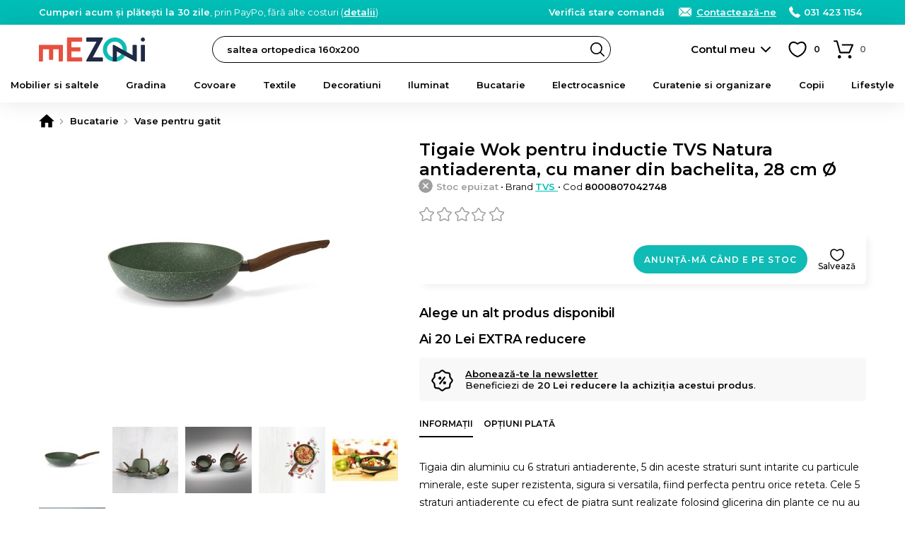

--- FILE ---
content_type: text/html; charset=utf-8
request_url: https://www.google.com/recaptcha/enterprise/anchor?ar=1&k=6Lc3cY8pAAAAAD5AL2DLf6D4SCBmePqxjSNYkm2L&co=aHR0cHM6Ly93d3cubWV6b25pLnJvOjQ0Mw..&hl=en&v=PoyoqOPhxBO7pBk68S4YbpHZ&size=invisible&anchor-ms=20000&execute-ms=30000&cb=jc7zqe56x1w0
body_size: 48472
content:
<!DOCTYPE HTML><html dir="ltr" lang="en"><head><meta http-equiv="Content-Type" content="text/html; charset=UTF-8">
<meta http-equiv="X-UA-Compatible" content="IE=edge">
<title>reCAPTCHA</title>
<style type="text/css">
/* cyrillic-ext */
@font-face {
  font-family: 'Roboto';
  font-style: normal;
  font-weight: 400;
  font-stretch: 100%;
  src: url(//fonts.gstatic.com/s/roboto/v48/KFO7CnqEu92Fr1ME7kSn66aGLdTylUAMa3GUBHMdazTgWw.woff2) format('woff2');
  unicode-range: U+0460-052F, U+1C80-1C8A, U+20B4, U+2DE0-2DFF, U+A640-A69F, U+FE2E-FE2F;
}
/* cyrillic */
@font-face {
  font-family: 'Roboto';
  font-style: normal;
  font-weight: 400;
  font-stretch: 100%;
  src: url(//fonts.gstatic.com/s/roboto/v48/KFO7CnqEu92Fr1ME7kSn66aGLdTylUAMa3iUBHMdazTgWw.woff2) format('woff2');
  unicode-range: U+0301, U+0400-045F, U+0490-0491, U+04B0-04B1, U+2116;
}
/* greek-ext */
@font-face {
  font-family: 'Roboto';
  font-style: normal;
  font-weight: 400;
  font-stretch: 100%;
  src: url(//fonts.gstatic.com/s/roboto/v48/KFO7CnqEu92Fr1ME7kSn66aGLdTylUAMa3CUBHMdazTgWw.woff2) format('woff2');
  unicode-range: U+1F00-1FFF;
}
/* greek */
@font-face {
  font-family: 'Roboto';
  font-style: normal;
  font-weight: 400;
  font-stretch: 100%;
  src: url(//fonts.gstatic.com/s/roboto/v48/KFO7CnqEu92Fr1ME7kSn66aGLdTylUAMa3-UBHMdazTgWw.woff2) format('woff2');
  unicode-range: U+0370-0377, U+037A-037F, U+0384-038A, U+038C, U+038E-03A1, U+03A3-03FF;
}
/* math */
@font-face {
  font-family: 'Roboto';
  font-style: normal;
  font-weight: 400;
  font-stretch: 100%;
  src: url(//fonts.gstatic.com/s/roboto/v48/KFO7CnqEu92Fr1ME7kSn66aGLdTylUAMawCUBHMdazTgWw.woff2) format('woff2');
  unicode-range: U+0302-0303, U+0305, U+0307-0308, U+0310, U+0312, U+0315, U+031A, U+0326-0327, U+032C, U+032F-0330, U+0332-0333, U+0338, U+033A, U+0346, U+034D, U+0391-03A1, U+03A3-03A9, U+03B1-03C9, U+03D1, U+03D5-03D6, U+03F0-03F1, U+03F4-03F5, U+2016-2017, U+2034-2038, U+203C, U+2040, U+2043, U+2047, U+2050, U+2057, U+205F, U+2070-2071, U+2074-208E, U+2090-209C, U+20D0-20DC, U+20E1, U+20E5-20EF, U+2100-2112, U+2114-2115, U+2117-2121, U+2123-214F, U+2190, U+2192, U+2194-21AE, U+21B0-21E5, U+21F1-21F2, U+21F4-2211, U+2213-2214, U+2216-22FF, U+2308-230B, U+2310, U+2319, U+231C-2321, U+2336-237A, U+237C, U+2395, U+239B-23B7, U+23D0, U+23DC-23E1, U+2474-2475, U+25AF, U+25B3, U+25B7, U+25BD, U+25C1, U+25CA, U+25CC, U+25FB, U+266D-266F, U+27C0-27FF, U+2900-2AFF, U+2B0E-2B11, U+2B30-2B4C, U+2BFE, U+3030, U+FF5B, U+FF5D, U+1D400-1D7FF, U+1EE00-1EEFF;
}
/* symbols */
@font-face {
  font-family: 'Roboto';
  font-style: normal;
  font-weight: 400;
  font-stretch: 100%;
  src: url(//fonts.gstatic.com/s/roboto/v48/KFO7CnqEu92Fr1ME7kSn66aGLdTylUAMaxKUBHMdazTgWw.woff2) format('woff2');
  unicode-range: U+0001-000C, U+000E-001F, U+007F-009F, U+20DD-20E0, U+20E2-20E4, U+2150-218F, U+2190, U+2192, U+2194-2199, U+21AF, U+21E6-21F0, U+21F3, U+2218-2219, U+2299, U+22C4-22C6, U+2300-243F, U+2440-244A, U+2460-24FF, U+25A0-27BF, U+2800-28FF, U+2921-2922, U+2981, U+29BF, U+29EB, U+2B00-2BFF, U+4DC0-4DFF, U+FFF9-FFFB, U+10140-1018E, U+10190-1019C, U+101A0, U+101D0-101FD, U+102E0-102FB, U+10E60-10E7E, U+1D2C0-1D2D3, U+1D2E0-1D37F, U+1F000-1F0FF, U+1F100-1F1AD, U+1F1E6-1F1FF, U+1F30D-1F30F, U+1F315, U+1F31C, U+1F31E, U+1F320-1F32C, U+1F336, U+1F378, U+1F37D, U+1F382, U+1F393-1F39F, U+1F3A7-1F3A8, U+1F3AC-1F3AF, U+1F3C2, U+1F3C4-1F3C6, U+1F3CA-1F3CE, U+1F3D4-1F3E0, U+1F3ED, U+1F3F1-1F3F3, U+1F3F5-1F3F7, U+1F408, U+1F415, U+1F41F, U+1F426, U+1F43F, U+1F441-1F442, U+1F444, U+1F446-1F449, U+1F44C-1F44E, U+1F453, U+1F46A, U+1F47D, U+1F4A3, U+1F4B0, U+1F4B3, U+1F4B9, U+1F4BB, U+1F4BF, U+1F4C8-1F4CB, U+1F4D6, U+1F4DA, U+1F4DF, U+1F4E3-1F4E6, U+1F4EA-1F4ED, U+1F4F7, U+1F4F9-1F4FB, U+1F4FD-1F4FE, U+1F503, U+1F507-1F50B, U+1F50D, U+1F512-1F513, U+1F53E-1F54A, U+1F54F-1F5FA, U+1F610, U+1F650-1F67F, U+1F687, U+1F68D, U+1F691, U+1F694, U+1F698, U+1F6AD, U+1F6B2, U+1F6B9-1F6BA, U+1F6BC, U+1F6C6-1F6CF, U+1F6D3-1F6D7, U+1F6E0-1F6EA, U+1F6F0-1F6F3, U+1F6F7-1F6FC, U+1F700-1F7FF, U+1F800-1F80B, U+1F810-1F847, U+1F850-1F859, U+1F860-1F887, U+1F890-1F8AD, U+1F8B0-1F8BB, U+1F8C0-1F8C1, U+1F900-1F90B, U+1F93B, U+1F946, U+1F984, U+1F996, U+1F9E9, U+1FA00-1FA6F, U+1FA70-1FA7C, U+1FA80-1FA89, U+1FA8F-1FAC6, U+1FACE-1FADC, U+1FADF-1FAE9, U+1FAF0-1FAF8, U+1FB00-1FBFF;
}
/* vietnamese */
@font-face {
  font-family: 'Roboto';
  font-style: normal;
  font-weight: 400;
  font-stretch: 100%;
  src: url(//fonts.gstatic.com/s/roboto/v48/KFO7CnqEu92Fr1ME7kSn66aGLdTylUAMa3OUBHMdazTgWw.woff2) format('woff2');
  unicode-range: U+0102-0103, U+0110-0111, U+0128-0129, U+0168-0169, U+01A0-01A1, U+01AF-01B0, U+0300-0301, U+0303-0304, U+0308-0309, U+0323, U+0329, U+1EA0-1EF9, U+20AB;
}
/* latin-ext */
@font-face {
  font-family: 'Roboto';
  font-style: normal;
  font-weight: 400;
  font-stretch: 100%;
  src: url(//fonts.gstatic.com/s/roboto/v48/KFO7CnqEu92Fr1ME7kSn66aGLdTylUAMa3KUBHMdazTgWw.woff2) format('woff2');
  unicode-range: U+0100-02BA, U+02BD-02C5, U+02C7-02CC, U+02CE-02D7, U+02DD-02FF, U+0304, U+0308, U+0329, U+1D00-1DBF, U+1E00-1E9F, U+1EF2-1EFF, U+2020, U+20A0-20AB, U+20AD-20C0, U+2113, U+2C60-2C7F, U+A720-A7FF;
}
/* latin */
@font-face {
  font-family: 'Roboto';
  font-style: normal;
  font-weight: 400;
  font-stretch: 100%;
  src: url(//fonts.gstatic.com/s/roboto/v48/KFO7CnqEu92Fr1ME7kSn66aGLdTylUAMa3yUBHMdazQ.woff2) format('woff2');
  unicode-range: U+0000-00FF, U+0131, U+0152-0153, U+02BB-02BC, U+02C6, U+02DA, U+02DC, U+0304, U+0308, U+0329, U+2000-206F, U+20AC, U+2122, U+2191, U+2193, U+2212, U+2215, U+FEFF, U+FFFD;
}
/* cyrillic-ext */
@font-face {
  font-family: 'Roboto';
  font-style: normal;
  font-weight: 500;
  font-stretch: 100%;
  src: url(//fonts.gstatic.com/s/roboto/v48/KFO7CnqEu92Fr1ME7kSn66aGLdTylUAMa3GUBHMdazTgWw.woff2) format('woff2');
  unicode-range: U+0460-052F, U+1C80-1C8A, U+20B4, U+2DE0-2DFF, U+A640-A69F, U+FE2E-FE2F;
}
/* cyrillic */
@font-face {
  font-family: 'Roboto';
  font-style: normal;
  font-weight: 500;
  font-stretch: 100%;
  src: url(//fonts.gstatic.com/s/roboto/v48/KFO7CnqEu92Fr1ME7kSn66aGLdTylUAMa3iUBHMdazTgWw.woff2) format('woff2');
  unicode-range: U+0301, U+0400-045F, U+0490-0491, U+04B0-04B1, U+2116;
}
/* greek-ext */
@font-face {
  font-family: 'Roboto';
  font-style: normal;
  font-weight: 500;
  font-stretch: 100%;
  src: url(//fonts.gstatic.com/s/roboto/v48/KFO7CnqEu92Fr1ME7kSn66aGLdTylUAMa3CUBHMdazTgWw.woff2) format('woff2');
  unicode-range: U+1F00-1FFF;
}
/* greek */
@font-face {
  font-family: 'Roboto';
  font-style: normal;
  font-weight: 500;
  font-stretch: 100%;
  src: url(//fonts.gstatic.com/s/roboto/v48/KFO7CnqEu92Fr1ME7kSn66aGLdTylUAMa3-UBHMdazTgWw.woff2) format('woff2');
  unicode-range: U+0370-0377, U+037A-037F, U+0384-038A, U+038C, U+038E-03A1, U+03A3-03FF;
}
/* math */
@font-face {
  font-family: 'Roboto';
  font-style: normal;
  font-weight: 500;
  font-stretch: 100%;
  src: url(//fonts.gstatic.com/s/roboto/v48/KFO7CnqEu92Fr1ME7kSn66aGLdTylUAMawCUBHMdazTgWw.woff2) format('woff2');
  unicode-range: U+0302-0303, U+0305, U+0307-0308, U+0310, U+0312, U+0315, U+031A, U+0326-0327, U+032C, U+032F-0330, U+0332-0333, U+0338, U+033A, U+0346, U+034D, U+0391-03A1, U+03A3-03A9, U+03B1-03C9, U+03D1, U+03D5-03D6, U+03F0-03F1, U+03F4-03F5, U+2016-2017, U+2034-2038, U+203C, U+2040, U+2043, U+2047, U+2050, U+2057, U+205F, U+2070-2071, U+2074-208E, U+2090-209C, U+20D0-20DC, U+20E1, U+20E5-20EF, U+2100-2112, U+2114-2115, U+2117-2121, U+2123-214F, U+2190, U+2192, U+2194-21AE, U+21B0-21E5, U+21F1-21F2, U+21F4-2211, U+2213-2214, U+2216-22FF, U+2308-230B, U+2310, U+2319, U+231C-2321, U+2336-237A, U+237C, U+2395, U+239B-23B7, U+23D0, U+23DC-23E1, U+2474-2475, U+25AF, U+25B3, U+25B7, U+25BD, U+25C1, U+25CA, U+25CC, U+25FB, U+266D-266F, U+27C0-27FF, U+2900-2AFF, U+2B0E-2B11, U+2B30-2B4C, U+2BFE, U+3030, U+FF5B, U+FF5D, U+1D400-1D7FF, U+1EE00-1EEFF;
}
/* symbols */
@font-face {
  font-family: 'Roboto';
  font-style: normal;
  font-weight: 500;
  font-stretch: 100%;
  src: url(//fonts.gstatic.com/s/roboto/v48/KFO7CnqEu92Fr1ME7kSn66aGLdTylUAMaxKUBHMdazTgWw.woff2) format('woff2');
  unicode-range: U+0001-000C, U+000E-001F, U+007F-009F, U+20DD-20E0, U+20E2-20E4, U+2150-218F, U+2190, U+2192, U+2194-2199, U+21AF, U+21E6-21F0, U+21F3, U+2218-2219, U+2299, U+22C4-22C6, U+2300-243F, U+2440-244A, U+2460-24FF, U+25A0-27BF, U+2800-28FF, U+2921-2922, U+2981, U+29BF, U+29EB, U+2B00-2BFF, U+4DC0-4DFF, U+FFF9-FFFB, U+10140-1018E, U+10190-1019C, U+101A0, U+101D0-101FD, U+102E0-102FB, U+10E60-10E7E, U+1D2C0-1D2D3, U+1D2E0-1D37F, U+1F000-1F0FF, U+1F100-1F1AD, U+1F1E6-1F1FF, U+1F30D-1F30F, U+1F315, U+1F31C, U+1F31E, U+1F320-1F32C, U+1F336, U+1F378, U+1F37D, U+1F382, U+1F393-1F39F, U+1F3A7-1F3A8, U+1F3AC-1F3AF, U+1F3C2, U+1F3C4-1F3C6, U+1F3CA-1F3CE, U+1F3D4-1F3E0, U+1F3ED, U+1F3F1-1F3F3, U+1F3F5-1F3F7, U+1F408, U+1F415, U+1F41F, U+1F426, U+1F43F, U+1F441-1F442, U+1F444, U+1F446-1F449, U+1F44C-1F44E, U+1F453, U+1F46A, U+1F47D, U+1F4A3, U+1F4B0, U+1F4B3, U+1F4B9, U+1F4BB, U+1F4BF, U+1F4C8-1F4CB, U+1F4D6, U+1F4DA, U+1F4DF, U+1F4E3-1F4E6, U+1F4EA-1F4ED, U+1F4F7, U+1F4F9-1F4FB, U+1F4FD-1F4FE, U+1F503, U+1F507-1F50B, U+1F50D, U+1F512-1F513, U+1F53E-1F54A, U+1F54F-1F5FA, U+1F610, U+1F650-1F67F, U+1F687, U+1F68D, U+1F691, U+1F694, U+1F698, U+1F6AD, U+1F6B2, U+1F6B9-1F6BA, U+1F6BC, U+1F6C6-1F6CF, U+1F6D3-1F6D7, U+1F6E0-1F6EA, U+1F6F0-1F6F3, U+1F6F7-1F6FC, U+1F700-1F7FF, U+1F800-1F80B, U+1F810-1F847, U+1F850-1F859, U+1F860-1F887, U+1F890-1F8AD, U+1F8B0-1F8BB, U+1F8C0-1F8C1, U+1F900-1F90B, U+1F93B, U+1F946, U+1F984, U+1F996, U+1F9E9, U+1FA00-1FA6F, U+1FA70-1FA7C, U+1FA80-1FA89, U+1FA8F-1FAC6, U+1FACE-1FADC, U+1FADF-1FAE9, U+1FAF0-1FAF8, U+1FB00-1FBFF;
}
/* vietnamese */
@font-face {
  font-family: 'Roboto';
  font-style: normal;
  font-weight: 500;
  font-stretch: 100%;
  src: url(//fonts.gstatic.com/s/roboto/v48/KFO7CnqEu92Fr1ME7kSn66aGLdTylUAMa3OUBHMdazTgWw.woff2) format('woff2');
  unicode-range: U+0102-0103, U+0110-0111, U+0128-0129, U+0168-0169, U+01A0-01A1, U+01AF-01B0, U+0300-0301, U+0303-0304, U+0308-0309, U+0323, U+0329, U+1EA0-1EF9, U+20AB;
}
/* latin-ext */
@font-face {
  font-family: 'Roboto';
  font-style: normal;
  font-weight: 500;
  font-stretch: 100%;
  src: url(//fonts.gstatic.com/s/roboto/v48/KFO7CnqEu92Fr1ME7kSn66aGLdTylUAMa3KUBHMdazTgWw.woff2) format('woff2');
  unicode-range: U+0100-02BA, U+02BD-02C5, U+02C7-02CC, U+02CE-02D7, U+02DD-02FF, U+0304, U+0308, U+0329, U+1D00-1DBF, U+1E00-1E9F, U+1EF2-1EFF, U+2020, U+20A0-20AB, U+20AD-20C0, U+2113, U+2C60-2C7F, U+A720-A7FF;
}
/* latin */
@font-face {
  font-family: 'Roboto';
  font-style: normal;
  font-weight: 500;
  font-stretch: 100%;
  src: url(//fonts.gstatic.com/s/roboto/v48/KFO7CnqEu92Fr1ME7kSn66aGLdTylUAMa3yUBHMdazQ.woff2) format('woff2');
  unicode-range: U+0000-00FF, U+0131, U+0152-0153, U+02BB-02BC, U+02C6, U+02DA, U+02DC, U+0304, U+0308, U+0329, U+2000-206F, U+20AC, U+2122, U+2191, U+2193, U+2212, U+2215, U+FEFF, U+FFFD;
}
/* cyrillic-ext */
@font-face {
  font-family: 'Roboto';
  font-style: normal;
  font-weight: 900;
  font-stretch: 100%;
  src: url(//fonts.gstatic.com/s/roboto/v48/KFO7CnqEu92Fr1ME7kSn66aGLdTylUAMa3GUBHMdazTgWw.woff2) format('woff2');
  unicode-range: U+0460-052F, U+1C80-1C8A, U+20B4, U+2DE0-2DFF, U+A640-A69F, U+FE2E-FE2F;
}
/* cyrillic */
@font-face {
  font-family: 'Roboto';
  font-style: normal;
  font-weight: 900;
  font-stretch: 100%;
  src: url(//fonts.gstatic.com/s/roboto/v48/KFO7CnqEu92Fr1ME7kSn66aGLdTylUAMa3iUBHMdazTgWw.woff2) format('woff2');
  unicode-range: U+0301, U+0400-045F, U+0490-0491, U+04B0-04B1, U+2116;
}
/* greek-ext */
@font-face {
  font-family: 'Roboto';
  font-style: normal;
  font-weight: 900;
  font-stretch: 100%;
  src: url(//fonts.gstatic.com/s/roboto/v48/KFO7CnqEu92Fr1ME7kSn66aGLdTylUAMa3CUBHMdazTgWw.woff2) format('woff2');
  unicode-range: U+1F00-1FFF;
}
/* greek */
@font-face {
  font-family: 'Roboto';
  font-style: normal;
  font-weight: 900;
  font-stretch: 100%;
  src: url(//fonts.gstatic.com/s/roboto/v48/KFO7CnqEu92Fr1ME7kSn66aGLdTylUAMa3-UBHMdazTgWw.woff2) format('woff2');
  unicode-range: U+0370-0377, U+037A-037F, U+0384-038A, U+038C, U+038E-03A1, U+03A3-03FF;
}
/* math */
@font-face {
  font-family: 'Roboto';
  font-style: normal;
  font-weight: 900;
  font-stretch: 100%;
  src: url(//fonts.gstatic.com/s/roboto/v48/KFO7CnqEu92Fr1ME7kSn66aGLdTylUAMawCUBHMdazTgWw.woff2) format('woff2');
  unicode-range: U+0302-0303, U+0305, U+0307-0308, U+0310, U+0312, U+0315, U+031A, U+0326-0327, U+032C, U+032F-0330, U+0332-0333, U+0338, U+033A, U+0346, U+034D, U+0391-03A1, U+03A3-03A9, U+03B1-03C9, U+03D1, U+03D5-03D6, U+03F0-03F1, U+03F4-03F5, U+2016-2017, U+2034-2038, U+203C, U+2040, U+2043, U+2047, U+2050, U+2057, U+205F, U+2070-2071, U+2074-208E, U+2090-209C, U+20D0-20DC, U+20E1, U+20E5-20EF, U+2100-2112, U+2114-2115, U+2117-2121, U+2123-214F, U+2190, U+2192, U+2194-21AE, U+21B0-21E5, U+21F1-21F2, U+21F4-2211, U+2213-2214, U+2216-22FF, U+2308-230B, U+2310, U+2319, U+231C-2321, U+2336-237A, U+237C, U+2395, U+239B-23B7, U+23D0, U+23DC-23E1, U+2474-2475, U+25AF, U+25B3, U+25B7, U+25BD, U+25C1, U+25CA, U+25CC, U+25FB, U+266D-266F, U+27C0-27FF, U+2900-2AFF, U+2B0E-2B11, U+2B30-2B4C, U+2BFE, U+3030, U+FF5B, U+FF5D, U+1D400-1D7FF, U+1EE00-1EEFF;
}
/* symbols */
@font-face {
  font-family: 'Roboto';
  font-style: normal;
  font-weight: 900;
  font-stretch: 100%;
  src: url(//fonts.gstatic.com/s/roboto/v48/KFO7CnqEu92Fr1ME7kSn66aGLdTylUAMaxKUBHMdazTgWw.woff2) format('woff2');
  unicode-range: U+0001-000C, U+000E-001F, U+007F-009F, U+20DD-20E0, U+20E2-20E4, U+2150-218F, U+2190, U+2192, U+2194-2199, U+21AF, U+21E6-21F0, U+21F3, U+2218-2219, U+2299, U+22C4-22C6, U+2300-243F, U+2440-244A, U+2460-24FF, U+25A0-27BF, U+2800-28FF, U+2921-2922, U+2981, U+29BF, U+29EB, U+2B00-2BFF, U+4DC0-4DFF, U+FFF9-FFFB, U+10140-1018E, U+10190-1019C, U+101A0, U+101D0-101FD, U+102E0-102FB, U+10E60-10E7E, U+1D2C0-1D2D3, U+1D2E0-1D37F, U+1F000-1F0FF, U+1F100-1F1AD, U+1F1E6-1F1FF, U+1F30D-1F30F, U+1F315, U+1F31C, U+1F31E, U+1F320-1F32C, U+1F336, U+1F378, U+1F37D, U+1F382, U+1F393-1F39F, U+1F3A7-1F3A8, U+1F3AC-1F3AF, U+1F3C2, U+1F3C4-1F3C6, U+1F3CA-1F3CE, U+1F3D4-1F3E0, U+1F3ED, U+1F3F1-1F3F3, U+1F3F5-1F3F7, U+1F408, U+1F415, U+1F41F, U+1F426, U+1F43F, U+1F441-1F442, U+1F444, U+1F446-1F449, U+1F44C-1F44E, U+1F453, U+1F46A, U+1F47D, U+1F4A3, U+1F4B0, U+1F4B3, U+1F4B9, U+1F4BB, U+1F4BF, U+1F4C8-1F4CB, U+1F4D6, U+1F4DA, U+1F4DF, U+1F4E3-1F4E6, U+1F4EA-1F4ED, U+1F4F7, U+1F4F9-1F4FB, U+1F4FD-1F4FE, U+1F503, U+1F507-1F50B, U+1F50D, U+1F512-1F513, U+1F53E-1F54A, U+1F54F-1F5FA, U+1F610, U+1F650-1F67F, U+1F687, U+1F68D, U+1F691, U+1F694, U+1F698, U+1F6AD, U+1F6B2, U+1F6B9-1F6BA, U+1F6BC, U+1F6C6-1F6CF, U+1F6D3-1F6D7, U+1F6E0-1F6EA, U+1F6F0-1F6F3, U+1F6F7-1F6FC, U+1F700-1F7FF, U+1F800-1F80B, U+1F810-1F847, U+1F850-1F859, U+1F860-1F887, U+1F890-1F8AD, U+1F8B0-1F8BB, U+1F8C0-1F8C1, U+1F900-1F90B, U+1F93B, U+1F946, U+1F984, U+1F996, U+1F9E9, U+1FA00-1FA6F, U+1FA70-1FA7C, U+1FA80-1FA89, U+1FA8F-1FAC6, U+1FACE-1FADC, U+1FADF-1FAE9, U+1FAF0-1FAF8, U+1FB00-1FBFF;
}
/* vietnamese */
@font-face {
  font-family: 'Roboto';
  font-style: normal;
  font-weight: 900;
  font-stretch: 100%;
  src: url(//fonts.gstatic.com/s/roboto/v48/KFO7CnqEu92Fr1ME7kSn66aGLdTylUAMa3OUBHMdazTgWw.woff2) format('woff2');
  unicode-range: U+0102-0103, U+0110-0111, U+0128-0129, U+0168-0169, U+01A0-01A1, U+01AF-01B0, U+0300-0301, U+0303-0304, U+0308-0309, U+0323, U+0329, U+1EA0-1EF9, U+20AB;
}
/* latin-ext */
@font-face {
  font-family: 'Roboto';
  font-style: normal;
  font-weight: 900;
  font-stretch: 100%;
  src: url(//fonts.gstatic.com/s/roboto/v48/KFO7CnqEu92Fr1ME7kSn66aGLdTylUAMa3KUBHMdazTgWw.woff2) format('woff2');
  unicode-range: U+0100-02BA, U+02BD-02C5, U+02C7-02CC, U+02CE-02D7, U+02DD-02FF, U+0304, U+0308, U+0329, U+1D00-1DBF, U+1E00-1E9F, U+1EF2-1EFF, U+2020, U+20A0-20AB, U+20AD-20C0, U+2113, U+2C60-2C7F, U+A720-A7FF;
}
/* latin */
@font-face {
  font-family: 'Roboto';
  font-style: normal;
  font-weight: 900;
  font-stretch: 100%;
  src: url(//fonts.gstatic.com/s/roboto/v48/KFO7CnqEu92Fr1ME7kSn66aGLdTylUAMa3yUBHMdazQ.woff2) format('woff2');
  unicode-range: U+0000-00FF, U+0131, U+0152-0153, U+02BB-02BC, U+02C6, U+02DA, U+02DC, U+0304, U+0308, U+0329, U+2000-206F, U+20AC, U+2122, U+2191, U+2193, U+2212, U+2215, U+FEFF, U+FFFD;
}

</style>
<link rel="stylesheet" type="text/css" href="https://www.gstatic.com/recaptcha/releases/PoyoqOPhxBO7pBk68S4YbpHZ/styles__ltr.css">
<script nonce="Atnf1vVHKNOCywvdrKay0Q" type="text/javascript">window['__recaptcha_api'] = 'https://www.google.com/recaptcha/enterprise/';</script>
<script type="text/javascript" src="https://www.gstatic.com/recaptcha/releases/PoyoqOPhxBO7pBk68S4YbpHZ/recaptcha__en.js" nonce="Atnf1vVHKNOCywvdrKay0Q">
      
    </script></head>
<body><div id="rc-anchor-alert" class="rc-anchor-alert"></div>
<input type="hidden" id="recaptcha-token" value="[base64]">
<script type="text/javascript" nonce="Atnf1vVHKNOCywvdrKay0Q">
      recaptcha.anchor.Main.init("[\x22ainput\x22,[\x22bgdata\x22,\x22\x22,\[base64]/[base64]/bmV3IFpbdF0obVswXSk6Sz09Mj9uZXcgWlt0XShtWzBdLG1bMV0pOks9PTM/bmV3IFpbdF0obVswXSxtWzFdLG1bMl0pOks9PTQ/[base64]/[base64]/[base64]/[base64]/[base64]/[base64]/[base64]/[base64]/[base64]/[base64]/[base64]/[base64]/[base64]/[base64]\\u003d\\u003d\x22,\[base64]\\u003d\x22,\[base64]/Cix9cL8KgecOVPhHDhEvCrsOAwpvDs8Klwr7DnMOcGH5kwp5nRCd+WsOpXTbChcO1dcKUUsKLw43CqnLDiSUYwoZ0w7hCwrzDuUdoDsOewpTDi0tIw49jAMK6wpHCpMOgw6ZsKsKmNCNEwrvDqcKRd8K/fMKPK8Kywo04w5rDi3Yaw45oACMww5fDu8OKwobChmZxVcOEw6LDlsK9fsOBPsOORzQxw4RVw5bCvcK4w5bCkMO6F8OowpN/wrQQS8O0wrDClVl7csOAEMOgwoN+BUnDqk3DqWzDjVDDoMK3w45gw6fDnsOsw61bKw3CvyrDnTFzw5ojW3vCnmnCl8Klw4BGFkYhw7fCicK3w4nCkcKADik8w64Vwo96OyFYbcKsSBbDiMOrw6/Ct8K9wozDksOVwpHCkSvCnsOVFDLCrRktBkdnwovDlcOUKcKsGMKhCnHDsMKCw7YlWMKuGXVrWcKGT8KnQCLCrXDDjsOywpvDncO9WMOawp7DvMK4w6DDh0ISw4Ydw7YdB244XhRZwrXDtlTCgHLCoBzDvD/DpHfDrCXDgsOQw4IPEnLCgWJTFsOmwpciwqbDqcK/wrcVw7sbK8OSIcKCwoZtGsKQwp3Ck8Kpw6Nsw59qw7kYwqJRFMOPwqZUHz3CrUc9w7LDkBzCisOOwpsqGGvCmCZOwq50wqMfAsO1cMOswoslw4Zew71Uwp5CXHbDtCbCiBvDvFV2w6XDqcK5S8Oyw43Dk8KiwrzDrsKbwqHDu8Kow7DDjsOWDWFfX1Z9wp/CkAprSMKpIMOuFsKNwoEfwoLDiTxzwpwmwp1dwq5+eWYOw7wSX0YLBMKVKsOQImUlw6HDtMO4w5PDkg4fScOeQjTCo8OwDcKXeFPCvsOWwqYSJMONa8KUw6ImVsOQb8K9w5Egw49Lwr/[base64]/[base64]/ChMOOwrAswq7Cq8OLAsOtLsKgMhXDsMKwIsOjIMOpw4tmeSXCtMOWEcOWJsOowpFPMC5JwrXDsAkcFMOJw7PDncKFwpRCw6zCkCtDBBFQMMKECcKcwqAzw41rJsKYMkt4wp/CqjTDrnnCpMOjw6LCk8Oaw4Emwp5gSsOcw4jCqsO4ezjCm2t7wofDtwx8w7thDcORWMOidQ9Wwp8qZMOgwpPDqcKpasOnCcOhwo0VdGHCtsKfOsOBcMKTPWoOwrZbw5INWsO7worCjsODwqpzLsKycjgnw6EWwo/CqEDDtMK7w75uwqfCrsK5MsK6RcK2bxZcwo5bNWzDu8KtB1Rtw7rCosKtVsOFOFbCgyTCpBlNYsOxE8OGQsOkE8KRXMKUYsKcw7DCkE7CsnPDgcKoPG7Du1LDpcK1f8O6w4PDnsODwrNFw4PCun8qRnTCuMK7w4TDmQ/DpMKywpAULcOhF8KzacKGw7Vhw5jDiG3DlVHCv27CnA7DhRDDiMKowodbw4HCvsOMwpJIwrJkwoU/wrQaw5HDtsKlShLDmBTClQjCkcOsUcOFe8K3IcOqS8O0LMKqOiJ9ajLCtsKIOcOlwocOGh0oLsOPwqhuMsODA8O2KMK9wovDqsO8wrk+RcOhNRzCgRfDlGvClEDCjEdnwo8keloresKfwo7DrFLDsyokw6nCpGvDqcOETcK1wpUrwo/[base64]/Qgldwo/Dl3vDvHoAMgHDvsOtwrxBw6J+wp/CgkvCt8OHJcOiwpAoKsOXXsKtw6LDkXE8JsO3SEDCqCHDujESbMOgw6zDvk8Tc8K4wosVMcOAaFLCpsKKOMKxE8OBGT/DvcOKO8OOM0UiXmnDpMKqKcKzwqlXIDVbwpQscMKfw43Dk8OrOMKdwqB9eXHDrRXCn1VUdcKiBcKPwpbDpQPDgsOXM8O0OiTCtsKZHh4nPRLDmSfDj8K/wrbDsCDChR9DwpZPIgEzHwNNd8OkwofDgj3CtBfDpcOew6YWwoErwpEHO8KiYcOzw70/AiUjaVHDtE0+Y8OawpdgwrHCq8K4R8Kdwp3CucOQwozCkMKoO8KHwrMNVcO4wo3CnMOCwpXDmMOEw40YJ8KBXMOKw6fCj8Kzw5VYwp7DvMKqWzIMAhxUw4ZtVXAxw6oGw58mblnCv8KVw5hCwoxRRBnCgMO8dQjCnzIDwrfCmMKLXC7DhQYowqnDt8KJw6/DkMOIwr8iwptOCFBSIsOww7TCuQ/DjnATRRfDnsO6XsOPwrHDjsOzw7XCpsKFw63ClA9EwoplD8KoesOJw6bCiGw1wrg4asKELcOCwpXDpMOXwptlFcKiwqM+E8KoUQl6w4TDtMOQwpzDlAtkaFRzEMKJwoPDvwhtw7wZccOJwoRzZMKNw7nDsWpmwqEdwqBTwq8/wp3ChG/[base64]/DkGLDgz86F8KQw77Dn8KMw6dlw6pdw4DCgFbDvg5fPMOLwonCncKAFS5cW8Otw71fwpnCp13CvcKdE2Usw7BhwoR6bMOdfCgLPMO/[base64]/[base64]/SClcw6gQK8KaWsKoW2PCncOLw707FGbCmsOrFcOvw7sFwr3DojXCkBvDryNfwqUdwqzDksOLwqMUMlnDrcOFw5nDhjkow4HDj8KCK8K+w7TDnArDgsO4wpjCgcKRwoLDq8KDwoXDq3/Cj8OCw6lFOwxXwqLDosOMw43Dlg0YahjCjUNoWMKUBcO9w4/[base64]/[base64]/MzvCtgvDmcOzw6XCusOcwp/DvwHCgHY6ZMOOw5DCp8O3UsKaw5JKwq7CvsKAwo95woYNw4x8JcO/wr1lS8Ocwokwwopqf8K1w4Y0w7LDsBF3wrvDlcKRSmTCsTlANT3CnsOqaMKNw4fCqMOkwoARAVHCpMOqw4DCscKAKsK5CXTCtWlXw49fw5XCrcKVwqjDp8KtQ8KDwr1pwpg3w5XCucOWNFozWF5zwrNdwqwowoTCocKlw7PDgR/DoGrDtMKYCQ/DicKrdcOMXcK0GMK8XAnDlsOswqg1wrbCqWFvGQ/[base64]/Dgk4iazEPIhdTNcO7wpEEGsOKw5Y/w6zCuMKrH8OTwrlSSzshw4QYOFNjw4YrccO+BwEVwpXDmMK2wqkcacOwecOQw77CnMKlwosvwq/DhMKCK8Klw6HDgT/CgicPVsKdOgfChCbCk0wIHVLClMKhw7Yyw5wMCcOqQwXDmMOIw5nDpcK/HmjDt8KKwptUwrAvSXtZCMO6VA14wrbChsO8QG1sR2dQMsKUUMKoOw/CqBQIWsKhIcOEbFUfw4/[base64]/ChE3DvsK/w5NcXEvDgcKhwoHClMOywrnCi8Ovw5J5RMK9PwsIwpnDiMO/SRbCkGJrd8KKIGXDpcOMw5JrDcKjwoZkw5DDqsOwFxVuw4HCv8KnZGE5w4zDgTLDilPDtMOgC8OoYzITw53DrSvDriLCth9gw7JYa8Ozwp3DoTx+woFPwooMZcO7wp0uBCLDnT7DicOkwotZLsKjw7Fow4NdwopSw51/wrkIw6HCksKqCl7CtiJ3w6oVw6HDoFzDoEFyw6dcwrt6w7UMwq3DoD0oUsK5XsO/w4/CjMOGw4Rlwq/Cv8OTwqHDviknwpoiw73CshnCgnbCiHbDsGPCqsK3w4TDjMOxeHJdwpIiwqLDjUrCscKmwqHDiiZaPlfDm8OnRkMMBMKfRQ8Rwp/DhgbCksKJSUPCoMOnCcOqw5PClcOpw47Dk8K8w6rCr0pBw7smIMKvw68EwrlhwqfCigfDlMOuLiDCrcO/TH7Dh8OoRX15FsOJScKywqrCucOlw6zChUMSLHDDtMKiwqFXwrjDmEHCosK/w6zDuMODwpA3w6HDg8KtRy3DkTBfDmLCviJDwohmNkvDnzrCosKzVTTDu8KFwpI8Ljx7W8OYNsK3w67DlsKUwo3CgUUZbXrCjsOlBcOfwoleRmPCjcKCwpfDshE3BxHDosOJesKAwpHCkHIewrVAwobCg8OAcsO+w6/DmVrCixEvw7bDijBGwojDvcKTw6vCkcOwasKHwoHDgGDCsVfCnUFXw5/ClF7CvcKPWFIBQMOyw7TDnCxvGUbDnMOGPMOLwr3CnQTDjcOuccO4KWVXZcOTU8K6SCcpBMO8c8KNwrnCqMKowonDuRJ+wrlfwqXCkMKOP8KveMOZC8OiBsK5YMKTw6/CoFPCnEjCt3hCN8ORw6DClcOhw7nDgMKYZ8KewoXDm1JmIxLCvjnDngJHBcKuw67DtzfDoXMyE8Otwqpgwr43cSbCtXcoTMKEwojDlMOLw6l/WMKXKsKNw7RGwqcgworDgsKYwqAYTFTCj8KXwpUXwpsfO8O4JsKSw5/Dui86Y8OaHMO1w5nDrsOkYSxAw4zDswLDiA/CsUk5AlUETQPChcOQRDozwprDs2HDnn/[base64]/w6vCpRfDv8OKDhrDqjJDwprCssK2w5xDwoRESsObTyJzGkJNPsKjNMKEwqhFei3Ct8OYWCnCuMKrwqrDtMKnw78gdcKmJsODM8O3KGQJw54DPArCgMK0w7ohw7UaSw5kwr/Dl1DDg8Ojw61PwrR6VMOpTsKqwpBmwqsFwrfDuzjDhsK4CxNVwpXDgzfCiVXCiEfDrw/DnznChsOOwqx0XcOLaF5FE8KOX8OAOTVbFBfCjSPDisOkw5TCqDRTwrMtFXwVw6AtwptNwo7CimTCl31hw7MqQEnCucKbw4bCuMOCJ3xjT8KtQ0Ecwo9MacKxR8KuW8KuwrYmw4DCjsKCwoh/w6lsGcKDw67DqibDtQ5CwqbCjsOYIcOqwq9qFQ7Clx/CkMOMB8OoOcOkKjvCtRcbK8K/wr7Dp8OAwpESw6vChsK6ecOOHk8+IcKeFHdgG1rCt8Knw7YSw6XDqAzDv8KvecKKw7tBYcKxw63Dk8KsVjPCi2bCocKXMMOVw6XCly/CmgAwCsOlL8KdwrnDqj3Dm8KZwp/Cu8KLwosDOzjCnMOfD249TMKcwr0Iw50iw7LDpE8ZwpZ+wqPCkAsoD301KUXCq8K3UcK4cAIqw7NGSMOXwq4KSMKvw7wZw6PDjF8sBcKYHn5IZcOaSEzDlnvCkcOZeDzDqzs5wpd+CjATw6vClArCr2x/[base64]/wpzCmnXCo2loPlDCrsKUQ0bDqDYnX2LDlXc9wqA6McKMZmXCiDNswp8swq/[base64]/[base64]/YxRhw7MMA8OqwqHCqsOiITZEw7BPBsKHL23DmcK2wqJqNsOZeHbDjMKyIcOBdk5/EsKATAFAIjsWwo/DjMOOLcO9wqh2XAPCnEvCksK3cywewox8IMO0JRfDi8OvVRZrwpPDncKTChZpKcKXwoxMcydzAMKyTlTCqVnDuChnR2TDjjguw6hFwqAlBB4MH3vDp8O/w69rTMO+AC4QMcKFV0ZawoQhworDli5xYW/Cii3DgcKcIMKGwpzCtD5MZ8OZw4Z4csKYHwTCh3IOEEIKOH3CjsOcwp/Dl8KKwpfCoMOnYcKcQGQaw7/Cu0lYwo4Wb8K1YTfCrcOqwozDgcO+w5/DscOSDsONB8Kzw6zChTbDssKiwqkPRlpKw53DmMOSLMKKM8KIFsOswr4/Qx04UyQabnnDvQHDn2jCpsKAwpHCsGnDksOQE8KgUcOIHAUtwo8UMHELwrUow67CvcOGwoFbcXDDgcOjwpvCrk3DjMOrwoRVPsKiwrhuCcKeQj/CoBJPwq1ka2fDuDrCjDLCscO1KsKgCmrDksOiwrLDnhR9w4fCiMKEwp/CtsO/[base64]/CtzPCpMKXOsO/w6Yyw6nDisKLw7lgTMKkPsOyw6jDrzNSVETDsSTCqizDhsKRfsOZFwUfw4ZfeVjDssK5EcKew7olwoI9w68Gwp7DpcKJwpzDkG0OEVvClcO1w6LDi8OXwqHDpgBxwotvw6nDsX/[base64]/DnFQewr5qwohxUMOawqfCtw54w5VRFDZnwprCk3XDksKZQsOIw73DvT8KQyLDniBybU/Cv1J9w7wqVMOPwrY1TcKfwowdwqI/BsKiIMKrw6DDoMKewpQOJn7DjljCk1YtQgI4w4EJwpPCjMKaw6MrUsOSw5HCkATCgTTDjljCncKsw5xdw5bDisOjbMOAc8KcwokkwrthMRTDssKlwqTCpsKQUUrDocK8wpHDgCwIw4k1w404w4NzOXVvw6/Ds8KJSQgkw5tZVzdEOMKvN8O3wqU4fnfCs8K9WWnCjGE1LMOxDETCkcOuCMKfCydsfBHDucKxQCdbw7DCvFLCtMOGIwPDhsKkAGpsw6hcwospw7MKw5xiU8OiMHHDtsKZPsOiLGpYwpnDhgjCnMOTw6hYw4sDIsO/w7ZLw61QwrjDiMOFwq41GGNKwqrDvsKtL8OId1PCuC9Rwr/Cg8K1wrI8Ahsrw77Dp8O1aDNdwrbDl8K0XcO0wrjDsX5jc3jCvMOKVMKPw4zDtHjDlMO6wr/[base64]/DjMOGwrc6wpvDmk7DiMO+C8KCLBwhOMOjc8KxPQPDv0nDuHZtPcKYw53DmMKVw4rDpD7DtsO3w7LCvUDCqyBJw6cBw5A8wo9Pw4zDiMKIw4bCiMOJwr4EYhctb1zCn8OqwqYlS8KNQk9Vw6ADw5XDl8KBwqsWw7J0wrbCuMO/w7PCp8O7wpsnKH/[base64]/DvcKIw5YTw7LCoxbCuMKnUcOjwqsyw5JDw49RG8O/aW/DoQ5Ww4TCq8OqaV7CvwRgwq4LFMOTwrbDn2XCg8KpQiHCtcKRc3DCmcOvFk/[base64]/CusKCwqLCkyfDvirDgsKzI8O+w4ZnS8KHQsOvSU3DjcOSwrXCuHt5wp/[base64]/w5sRX8OzwqloalIbwr/DtHMBPMKzYB8/wrzDk8OVw7tHw6vCqMKUUMOCwrLDqD7CgcOIAMOtw43Cl0TCtSTDnMOOw6gXw5PDkn3CmsKPcsKqJjvDgcOBC8OnMsO8w7omw4xAw4tefkjCqWzCrgjCmMOsUUpWFQHCmHQuwrsOaATCvcKZSx86FcKTw6hhw5/DjUfDusKlw5Vww7nDgsOfw4l5IcOBw5E9w4jDicOYSmDCq2/[base64]/DtivCpFbCm2gGZsODesKkwpUKb3XDmMKAOsKewoHCsCEuw4PDqMKtfg1Uw4InccKKwodKw4zDlDvDvXvDo0HDjRgdwoJZLTXCn3bDu8KYw6hmUGPDqMKQZkUCwpLDv8KQw4bCrSZxfMOZwplVw4lEDsObCsORWcKbwrc/EsOgL8KCTMOGwoDCpsOVYQQKUwRPcR0lw6g7wqnDnsK/OMORWzbCnMKkTEYmaMOVL8O6w6TChcKYQCV6wrjCkAzDoGzCucOTwpnDmhxjw4EnJTDCg3vCmsKuwqRSczdiAEDDoEnClV/Dm8K4acK3wpjCsiE5w4PCjsKFV8KhNMO0wotGK8O7AlYWMsOcwrlmFjtrL8O+w4dKOWZNw6HDmkkdw6zDmMKlOsOzGlXDlX0RR03CjD9/[base64]/[base64]/Dn8KVMGvDm8OPwonCrXxybEfCicK4PMKQIVnDpcOvJMOha0LDrMOtD8KJbSfCnsKjPcOzw4kqw5V6wqXCp8KoO8Kiw4oAw7Z/flPCmsOWacKkwqLDqMKFwptNw7TDksOnRXhKwpbDucKjw5xjw5/Du8Oww7Y9wozCp2HDv3hxPgpcw5Q4wrrCqmzCnRjCsGFoRU97ecOqEcKmwqDDjijCtC/CgMONImx5b8KjZAMHw74ZZWJ0wpIbwrvCm8KBw7PCoMKGSDppwo7ClcOnwrQ6K8KrGFHCpcOfw4pBwoMAQCLDvMOrISUHKCzDnhTCtkQdw6MLwr44O8O/woJ6IMOMw5cELsOAw4QNelYZMFF7wqnCnygrW1jCslIyNsKVeicMJ2ZdIgh/EsO6w4DCqMKHw6V6w4kKdsKbBsOXwr1XwqzDhcO/[base64]/[base64]/Do8O/J8KsOcO0w557wpvDu8OFwqkVwrrCscKPKnbCuh8Qwo/[base64]/DilPCtxEIN3gGFD0zw5LDkMOeccKQbx1VZMO4wpjCk8OIw6/Dr8O4wrQuBQnDviBDw7xRQcONwr3DoErDj8Kbw6gSw6vDkMKBJS/[base64]/CmMO4woA6KF04w7RAw4Rgw7XCuFdKKQXClz3CiBdxOQkUKsOzXkYOwodKagZgHwDDnkA9wpzDjsKFw6J0FQzDn2MjwqcGw7zCjiJ0fcOCby07wo0nKsO1w55Lw4bCoFl4wprDvcOVZD7DnAvDo2Rzwo8/U8Kfw4QCwrjCrMOzw5HDuylGYMK9bsOxKnbCgw7DssKpwoNkWMOlw64xTMOFw7hEwqJfKMKRBVbDp0vCsMO9LSAOw7UdGS7CuS5qwp/Cm8OHTcKNYMOhIMKHw5XChMOgwoJXw7ErQCTDvFJ6QEtRw6JGd8KEwoUEwo/DqQQ/CcONPgJ7YcO3wrTDhBhOwqt7J3jDrwrCpVHCpXTDnMOMRcKFwop6GCZ4woNxwqlCwok6aVfCv8OsXwHDiRxYIcK5w5zCkTNxSnfDvgbCjcKTwqgnwq8jISlYQMKTwoNSw55Iw5pYWy43bcO1wpFhw67DqsOQAMOyU39+UMO0JE5oTHTCksOKH8OLQsOldcKbwr/CpcOWw5JFw5sZw6bCoFJtSUdEwrjDmsKbwqRtw55wS34nwozDrFfDr8KxeX7ChcKow6XCthTDqHbDt8KRdcOxbMOSH8KPw6BKw5VcHHXDksO/eMO1SiF+dcOfKsKzw6DDvcOPw4FbdULCv8OHwrZ0bMKVw7nDhEbDkUhYwoYuw4kWwpXCiktKw6nDvGvDl8OjRVAVIWoWw6nDlkUyw4xgOSQGYyRVw7Fow4TCqSTDkQ3CoXdVw5oYwoA/w6x/Z8KIaULDrHjCjsOvwqNFImFOwo3CljA1a8OgWsKkBsOVL2ByIMKpLzZVwrgJwq9ofcKjwpPCjcK2RsO5w6DDmmVnNVTCrEvDvsK6alzDo8OdUzZ+PMOcwoIiIRjDi2TCtzTDq8KSFznCjMOewr0gLDZAKwPDgCrCr8OTNipxw5ZaBSnDg8KnwpVVw6smIsKew50cw4/Cu8OkwplNFgUkCAzDgMKHTgrCisKPwqjCosK/w6pAEsKSYi9UXifCkMKIwpdPbl/CnMKPw5dWIgE9wpoeFhnDiS3CjhEvw6jDi0XChcK4HsKyw5I1w4YsWSELXg5Ew6HDsTVhwrjCvUbCsxB9Yx/Cq8Oqc2rCicO1F8ObwpxAwo/[base64]/[base64]/TMOCOGlQUAzCk8KXw4sIT0ZeFcKJw4TCqwcADB50IcKaw7TCjcKswoPCi8KpLsOSw5bDnMKzeFrCh8O4wrvCuMOzwqtgVsOuwqHCqjPDijzCnMOiw5vDkSvDl212KWgJw7MwNcO1OMKow5xXw6oTwpbDjsOiw44Gw4PDtxsvw5oWasKuBC/Drj0Hw61Ywq8oQULDmldlwqI9M8OXwpdWScKCwq0BwqJdZMK5Amk0IcOCHMOiWRsMwrUhOn3DkcOQUMK3w4DCoB/DmV7CjMOKw5/[base64]/DkMOPH8OzwpERfsOxKyXDtsKmw47DpBjDvFTDg0Qqw7nCjUXDm8KUeMO/fGR6Fy7DqcKFwrxkwql7wpV7wo/Ds8KlScKESMKswpFtTT5WcMO4b2htwp0WHkAcwoQXwqhhVAkCKTJQwqPDiDnDgGnDrcO+wp4mw4vCuxzDhMO/aSbDpFx/wqXCugNcYDLDpjFHw73DiGA9wpbCoMO2w4rDpwnCnDLCnVldTTINw7rChRUcwobCnsOBwoXDgF46woIxFBfCvhxCwr/[base64]/CjBTDrRzDsjAZL2YAIFkHw7RVw53Cg1XDs8KTfjAuKwPCgsKXw600w59rSArCoMOqwprDncObw7XCjivDvsOYw4AnwqDDvsOyw6ByLAXDh8KEMsKbPMK4RMKoHcKpKsKYcwdvXjbCjVvCvsOXSmjCicKlw6vCvMOBwqPCpDvCkiYGw7vCvlorUgXDq2cmw4/Cg2LDrScEZCvDpCxTMMKXw4ARJ1LCq8OeLcO/wp3CkMO7wq7CscOBw7wpwoZdwozCkiQqKnwtLMKhwpBPw4pHwroswqvCgcOLG8KEFcOQe3RXfVY2wrdBJcKFNsOjX8Oxw5cFw443wrfCkCtJXMOcw6TDhMOtwogaw6jCvgvDpsKATcOiHQE+NnTDq8Ocw73CrcOZwo3CqHzChF0DwpxFUsKmwpLCuS3CuMKCNcKBSD/ClsOHY0Rhwp3Di8KMR2vCs00hwrHDs1Q5C1tBA0xIwqR7cxJVw6jCuU5AKGvCmnDCssOlwrtsw7rCkcOqGcOEwoJMwprCqRlAwonDg2PCtVN6w5tEw7dOR8KER8ORfcK9wqV5w47CiF9/[base64]/[base64]/bBViQG5yw6rDoAkMw4LDqsOXwp/DkD1tB0TCvMOfJ8KMwqFod08rasK4HsOjACFhcFDDl8O8aHhQwq1awq0OS8KUw57DmsOCDcOSw4xQFcO0w6bCrTnCrTpMZllWIcKqwqkww51vO3YQw7PCuWzCkcO6HMO8VyTClsKZw5ADw6lMU8OmFF/Dg3TCs8OEwqpySsKge3sCw6bCrsOuw5NYw7DDrcKDXcOGOi58woFFIGpzwrBxwofCkBrDtD7CncKYwoLDs8KUaxLDv8KdVXhNw6bCpWU0wqImYhtAw5PDvMOaw6TDi8K/b8KfwrbCtMOEXsO5ccOpP8OIwqgAdcOmFcKNIcKtOHnCuyvCqnjDpcKLJSPCo8OiSwrDv8KjN8K2FsOHHMOywrDCmRfDh8OiwpU0AcKgdcOsJEQMfsO1w6DCrMKGw5Iywq/DkCfCusOpMHDDn8KQKWNfw5XDosKKwrxHwrjDmC7Dn8Ogw49rwrPCi8KOCcODw58fcG8bK0zCncKOMcK/w63CuFzDnMOXw7zCl8K4w6vDuAkkfTbCliPDoUACDldxwpILfsKlO28Ow4PClh/DhG/CpcKIFcKSwoE+RcOXwpbCs2fDqQQBw7fDo8KRdXIvwpLCiBhnW8O7UH3DoMO4PsKRwoMswqExwqkWw6jDqTrChsKbw64fw57CksKpw5pVehTDgijCusOew5RFw67ChkrCmsOew5DCsCJDV8KRwqdlw5Q6w6N3RXPCpGp5XRzCtMO/[base64]/DtcK5wq7DvsO/[base64]/DgghBwr7DqwvCm8OYf8KEw7MSw5pUwrkcwrV+wph0w4HCsy0vMcOMb8ONAQLCnnLCizkgXCkSwpwnwpEXw4hWw4NLw4/DrcK9U8K7wrzCmQtOw4AWwrLChQUAwptBw57Cn8OcMTDChTBhOcKMwo5Cw5sww6TCqAjCu8KRwqA5PWZ/wr4Pw614woM8MycSwqHDqsOaF8Ovw6zCqiMgwpokem9hwpXCocOYw4sRw4zDoT1Uw5XDnBsjf8KQTsOEw5/CnW5Bwo7DugkUKHPCjxMrw4Axw4bDpEhjwpx3GiDCksK/wqTDonbDhsO7wphbS8O5MsKfUT8dw5bDjx3Co8KSeR5IOShuOHrCmh0mWmIcw74mCjkTfcOUwqAOwpTCgsOww5LDicOMIRsswpTCtsObEFgfw7XDhkA1R8KMQlhfWTrDm8O9w5nCsMO/aMOZLm8iwr0afArCh8OLeHbCscK+PMOxdSrCvsKOMlcvO8O6JEbCksOLeMK7w7vCm2ZywpDCiWILNMOnGsOBe0EhwpDDjCp7w5kCFBoca38qOMKyYk42wq9Ow7HCowwAUSbCi2zCpMKbcVEIw61rw7dePcOUcmtkw5/[base64]/w6TCtWY2woIZRMK3w6jCmMO+Pn9fw7rCniPCscOLNyvCgsONwpnDgsOvwrnDoyfDlMKSw6XCgWgwOGYKbRxWFMKhHWgfTSZlJBLCnDvDh2Nww7XDqTcWBsKsw5AZwrbCijHDow/DtMKowqRGM0EAesOMRjbCpsOXRinDm8Oew51gwp8pBsOYwo9gG8OTUio7aMOXwpnDqh9Vw7DDgTnDp2/CvV3DqsOnwqdWw7/CkTzDrghqw6sSwoLDh8OGwocxbXLDvMOVbB80dSJ+wrxAYm7Cu8O7BcK6P3sTwoRqwpw1CMKYSsOIwobDhsKDw7rDqzMsR8KfCnjCg29rHQs/wqRPbVcKfcK8Mn1HYVVGSD5rVC5sMsOXNlZCwo/DjAnDj8Kxw4pTw4/CoTHCvF5ie8Kew4TDg0IHPMK0G0HCoMOCw58mw5fCjEgqwojCtsO2w6vCucOxesKGworDqGloDcOowpRxwrwvw718T2cUG3QvH8KIwr/Dg8KHPsOrwoXCuUBFw43CskJRwp9Kw4UWw5N8UcOFGsOSwrwZYcOCwoUmZAFawpoyHmlbw5YkfMOowonCkU3DmMKmwoPDphfCvnLDlcOERsONe8O2wr0wwrMTE8Kjwroyb8Kdwpw5w4XDlh/DvFl3aUTDuyMjH8OfwrLDjcOQfEbCr0Fzwpwiw7UBwp7CjBM1fHPDhcOhwqcvwp7Dm8KCw7dvEFBMwqjDm8Oiwo3CtcK4wo4NSsKrw5bDssOpb8OWKcO4JzB9A8OOw6PCoAYKwrvDk1QRw71Ew4DDgypWccKlJcKPTcOjdMObw4cvWcOFCAHDtcOsOMKTw6gbSG/DvcKQw4XCvwrDgXhbdFh+N3wzwrfDj2rDqxHDs8OzMzXDpQbDtGzCqjjCpcKxwpU0w6kKdF0mwqnCnXVtw7TDu8ODw5/DglA7wp3Dv2ofBV5Kw6FtTMKVwrLCtkvDlVrDgcOBw4gBwoV1esOmw77CrgM4w6BoN1UFwoplDRZjaEJ4w4RRd8KbOMKrLFkodsKARjDCnnnCr3zDmMKbw7bCisKtwpQ9wr8sa8KoWsOYN3cswrR/w7h9I0/CscK4DgEgwrDCjHvDrzHCqUnDrQ/CpsOrw5JNwrF4w5RURiXCh3fDgWzDmsOISSUXKMOnXng0cUHDu0Q3HTfCqE9PBcOpwpgTABlJTDTDpMKEO0hwwoLDrg3DhsKQw5gWFEPCnsORHizDgGUTRMK9EWQew4PCi3DCoMKBwpFcw6QJfsOsN2fDqsKBw55Td2XDr8KwbSHDgMKacsOpwrDCoEo/[base64]/w4QaOsO3f2zDhEJZwrEJV8ODESBDZsO7wqZZXnzCiWnDs1/DrRTCh0R5wrIGw6zDgRvDjgo7wrV+w7nCmRTDl8OVf3PCoGPCvsO3wqHCo8K7MX7DlMKMwr4lwrLDtcO6w7XCszUXLzMIwoh/w6UgUAXDlRdQw7PCr8OVTAcDC8OEwq3DsWRpwrEnQcO6wqQRRnfCqXbDh8OOaMOSZFcUOsKTwrhvwqbCtwMuKEcYJg5dwqTCo3dow4QvwqVaPgDDnsOZwpzCjihef8OhK8Kcw7BrBn5Dwrg2G8KAXsKKaXBJPDbDrcO2worCl8KcZMO5w6vCizN9wr/DvsKcf8KUwo5KwozDgQI7woLCsMOhW8OjHcKJwqvCv8KAGsOOwrtCw6PDsMKKbyk9wqfCm3pfw69eN0lywovDtG/CnkbDvsKRVV/CgcO6XFx0ZQtzwrAcChkXHsOXXlNNP3w6Dz5/PsO9GMKsCMKOEsKqwqc5NsOsI8KpXWzDiMKbKVfCgBfDrMO9a8Kpc2lRV8K2ZlPCr8Kfb8Kmw6hlRcK7T0HCuGZoWMKewrLCrlDDpcKlFABVBVPCrS1Tw7U9RMK3w4DDkBxawrwUwoDDuwDCvlbChEzDhsKZwphMF8O+BMO5w4p0wpLDrT/DisKKw4fDm8KAC8K9csO6Mz0vwoPDrRjCuRHDkgJ5w4JEw7/CgsOPw6paAsKWUcOww5rDrsK3YMKtwpHCqmDCgVnCiS7Cg0xTw594eMKSw6h2T1IiwobDqV16fD/[base64]/DgsOdw6DDijrCqGrCjMK3AxrClH7CllAmwqrDo8O6wr8+wo7CksOWHMKSwqPCjsKdwqp0dMKrw5jDhwPChVXDsSbChhbDmcOzW8K7wrXDgMKFwoHDg8Ocw5/DhUjCoMOWDcO5cwTCscK2MMKew6ZABGd2UsO/ecO/VlEeUV/[base64]/[base64]/[base64]/DmSMAwqHDmsOlw74jw5cDAGLCssOjVcOUw6sJe8K1w6FWNg/DmcOxZsKnacKwfzHCt3HChAjDjSHCocK4LsKiNMOpLHvDuyLDhDrDj8OKwpHCiMOAw7YgT8K+wq1tN1zDnU/DiTjChFbDilYESQrCksOXw4/DhMOOwoTCkTopezbCggBOFcKFwqXCpMKxworDvzfDkRdcc1IbdEM6YA3DoBDCtsKawrrCpsO6CsOYwpTDgsOdd0HDunHDlVLDvcOUYMOvwpXDoMK2w6rDuMOiCBFCw7llwqXDuwp/wrHCnMKIw6g4wrsXwq7DoMKdJALCrkvCosOAwoELwrIPY8KqwobCl1fDl8KHw6bDl8O/JRLDu8KFwqPDlynCssOBcFfCgGtdw6zCpcOKw4Y+JMO1w7LCozxLw5dZw7vCncOPbsOvexLCg8OpJWPCqChMwrbCmBsIwqtRw4UNF2HDhHVPw7BzwqwpwqV4wpw8wqNHDAnCq2fChsKPw6TCncKaw48/w7sSwpFGwoLDpsOeXBQCwrUBwoIXwpjCixjDs8K1WMKFLVrChnJpU8OQWEx4U8KtwoDCpibCjAw8w5NrwrTDlcK9wpMmW8Kgw7J6w7kAKRRWw6xlIHA3w5nDsAPDscOfCcO/M8O+BEsdBA5NwqXCjcO2wpJOdsOWwokDw6A5w7/[base64]/Cv8OFw6zCtsObDUMMO8ONP8K6w7fDl8OSBcKtLsKOwoZOI8OubMOYb8OdO8OTasKmw57ClTVpwqVccMKxdUQNPMKewqDCkQXCrh09w5rCjl7CvsKAw5zDkAHCqMONw4bDjMKHfMOROz/[base64]/CoMOEw4XDnS/[base64]/c2nCgH4cBcKTCsK4A8KWNUjDvzVywrPCvMOaOkbCuEwVVsOzOMKzwr8dZ1HDlSFtwqHCrhpcw47DpTIfTcKUE8K/QH3CqsKqwrXDqT3DgngKAMOuw7/DnsOwSRTDlsKUPcO9w4s6ZXbDg2wKw6zDq3Qsw65EwqxEwoPCgcK8woHCmTg4woLDlw8KX8K7MQMmU8OSCQ9Lwowfw4oWcTTDinPCiMOxw7lrw4zDk8O0w7RJwrdBw5N8wrzCkcO0ScO+BCEdEwTCv8KTwq03wo/DssKYwo0GfUJpd2hnw51NR8KFw7hxXMKOcyJawprCsMO1w5XDu0d8wqYOwoXCmBHDsCVAK8KhwrfDscKxwq5tHh/[base64]/DtHx8w6vDpsKYw6fChCclVsKowovDt8OAwrlDwoQ4DmNuaiDCtyTDoiHDvHTCi8KaBcKAwprDsy/Dpn0Dw5QWGMKwMErCp8KCw6DCmMKMCcKBVzxJwqtywqAKw7llwr0FVMKdNxJkLhp/PMOWEljCjsOPw49NwqbCqy9qw54KwrQMwp8Mc2JcGFI5NMOMdwPCpyrDk8OORCtQwq3Dk8Oiw5wawq3DsBEESDkPw4rCucKhOcO2GMKbw65dbU7CiRPCgm9GwrJ3bcKPw5/DtsK7cMKaGUnCjcOzGsOAGsKzM3fCncOJwrzCqRzDvyZnwqgSOcKQwqocwrLCisOTPUPCssOOwrNSLkN2w4cCSisUw500Y8O3wqnDu8ODOEg9OF3DncOEw7TCl0zClcOMCcKpDj7Do8O+U0/[base64]/[base64]/wrfDvXnCgTPDsllGC8KcC8KGWQpMwq5JwoZjwqnDnsObBkLDnVRhS8KiGwLClSguBsOKwqXCs8O4wpLCsMOQCGXDicKsw5Uaw6TDkUXDph80wrzDizVqw7TCmsOdX8OOwpLCisKSUiwmwoDDm0VkDsKHwrMtQ8OFwo8BWnEsFcOhTMK+YDrDoxlZwq9Iw5/DlcK8woAnTcODw6nCjMOuwrzDtGzDnUd1wonCvsOBwp/DisOyU8K/wo8LXXUfTcO3w4vChA4/ZQjCvcOyaXZnwpbCsDVmwrYfQcK3MsORRcOhTxQCN8Ogw67CtnUNw6QMHMKKwpA1bX3CvsO9wozCr8O9bcOrKFfDpwZMwrwcw64RJTbCo8K2DcKCw7l4Y8OOQxzCrsOwworCkBU4w4wnXMKLwpZacsKWS0ZcwrE6wrzCnMKFw4duwoY2w70MfW/ChcKawozClcKpwoE8PsOdw7bDiFAGwpXDpcK1wqfDm0wkPcKMwpU/UD9KK8OXw4HDkcOXwo9DRnF9w4oAw4DCkg/CmwZhfsOow6bCtAjCl8OLUcO1ecKtwpBNwrI+TBQow6XCrWHCmcOPNsOPw4t+w4ZXEcOuwpRRwqfDiARvLwQmXXRgw6MgYcKXw5lxwqrDucOOw4BKw4HDvFzDlcKzwoPDgWfDtBUewqgyc3bCskRCw7jCtUbChjnDrcOHwqfCmcKJK8KEwoljwqMfa1FkREBkw45Iw6/DiQnDtMOdw5XCnMKRwqnCjsKQVFhGGRZeM0pXIW3DlsKhwokMwod3EcK8TcOkw7LCncOYRcOcwp/Cj1cOO8OgLU/Clg4+w7rCuB/CvVtuRMO2w7hRw7nChkU+Fw/CmcO1w48TFMOBw5jCu8O5C8ODwrpXIjXCjUvCmjlSw4vChGNmZ8OSMFrDvyBvw5pzKcKfZsO0asKtckdfwrs2wo0sw6Mew6Qxw7zDhgwhKH07IMKAwq5oLcOOwo3DmcO/CMKvw4/DiUVpHcOBf8K9WV7Cjid7wopYw5HCv2EPbR9Ow6nCj38hw60vHcOFLMK6GjpQFD58wpjChn9mwqjCuWLCnVDDlsK4eWbChlZ4HcO+w6x+w4kJAcO7NGoHVMO+fsKHw7kNw5AxP1ZMdMO5w5XCsMOvJMOHGR/CoMOtD8KSw47Dm8Obw7RLw5fCgsO5w7lVHDxiwpHDvsOqa0rDmcOaEsOjw64icsOBc2sKaRDDtMOsZsKdwrnCmMOfa3HCjSHDqHbCsCRWasOmMsOswoHDqcOkwql+woRDW0BmEMOqwqAYMcODBRLCmcKAdkzDihVIWHpwAVDCssKKwo0vMwrCvMKgRHzDtS/CgsKqw7JbMMO5wp/DgMKoMcOlRlPCksK2w4AMwovCjcOOw7HDmFjDgVYPw71Ww50fw7vDmMK9wovDgMKaQMKDA8Kvw6wRwoTCrcKKwqMBwr/CqhtCYcKAN8OoNk/Ct8KkTHfCnMOgwpQzwokowpYufcOMdsKjwr0Uw5vCrXLDlcKswqbCtcOqDD4nw4IRfsK8esKNe8KXa8O/LSDCkAAHwpnDpMOCw7bCjldkVcKbdUcvesKPwr1mw4dFaGLDvykAw7wqwpzDicKywqwjUMOFwq3CkcKsMUPCvcO8w5lNw64Nw6A8LcO3w6hLw5YsES3Dqk3CvcKVw4F+w5hjw5/DnMKSH8KrDCbDmsOPRcOQZ2XDjsKEHTDDvFh0Ox3DtQ3DhgoZY8O3SsKjwq/DrcOnfsKswqBow44IdzI3wqkVwoPCmsKwUMOYw4sGwqpuJcK/w6XDnsOewr8hSMKKw4F4wpLCpUXCqMOywp7CusKZw51AGsKhWsK0wqTDkEbCtcOrw7ZnbRgAa2vCmsKvTEwLAcKZfUPCm8Opw7rDmzwLw5/[base64]/[base64]/DkcK7OsO5TcKRwq3DoQPDtFUgwpvCiMO0HsOkasOCVcO5YcO1NcK4ZsKBOAl+ZcO7AC86CUEXwodiOcO5w7nCuMOEwrbCg1LDlwjDlMKwasOZeihswpE7SG9eWsOVw7UHBMK/w4zDt8OZbVIfAsONwr/DolUow5jDgAfCvBwvw6JyDT4xw4HDlXBCcFLCtDJpw47CiivCkHAww7N1DMO2w4fDvCzDhsKQw4kOwrnCpFRrwoVHX8ObR8KIRsKdQ3PDjANPCFM+GMOZBgsNw7TCgkfDmcK7w5jChcK8WAI1w5JGw6N6f30Ow57DvTbCrcKaD17CrRbDk3nCn8KBMwglUVQ+wo/CucOfNcKhwoPCvsKxKMKNX8OIRDrCm8O7Jh/Cl8OSPBtFw60YUgA9wrtHwqRbJMO9wr0Ow5HCssO2wq0hHG/CtklLOWvDu33DhsKjw4nCmcOmc8Onwq7DlXsQw5pvXsOfw7p0cyLCvsKdfsK3wpUcwoJZXXU4PsKmw6bDjsODSMKyKsOMw4nCqRsuw5/DosK6J8KIOhfDgzItwrXDuMOmwrnDlMKgw5FtAcO/w441I8KhMXQPwrjDswUYQhwOED7Dm0rDkkNyOiDDrcO8w7E4LcKQYi8Uw5QuW8K9wrRgw5fDmx1HcMKuwrknd8K+woIvHXh1w6hJwodewpTDt8KgwovDv2x/w6wjwpvDmh8bbsOWwqRTZcKpMWLDvG3Di2I1J8KJaSfDgVI0HcK3L8KIw4LCrirDtUIEwrMowr9KwqlIw7XDlMKvw4/DocKmRDfDvT0Of39TFT4hwpdnwql1woscw7duBRzClkXChcOuwqsYw6Faw6fCs0paw6LDsjzDmcK6w6zCu1rDizjChMO6Jx5pLcOPw5RbwpDClcOzwos+wrwnwpYkVsKrw6jDvsKGBGrCiMOfwrMtw6bCiTodw5LDv8KyJ3wTRBPCsh9NZcO8e2jCp8K+wo/CnyvCnsONw4/CiMKvwqETbcKod8KzKcO8wonDjGl5wpx7woXCp21gT8KfQ8KNIT3CugE\\u003d\x22],null,[\x22conf\x22,null,\x226Lc3cY8pAAAAAD5AL2DLf6D4SCBmePqxjSNYkm2L\x22,0,null,null,null,1,[21,125,63,73,95,87,41,43,42,83,102,105,109,121],[1017145,913],0,null,null,null,null,0,null,0,null,700,1,null,0,\[base64]/76lBhnEnQkZnOKMAhk\\u003d\x22,0,0,null,null,1,null,0,0,null,null,null,0],\x22https://www.mezoni.ro:443\x22,null,[3,1,1],null,null,null,1,3600,[\x22https://www.google.com/intl/en/policies/privacy/\x22,\x22https://www.google.com/intl/en/policies/terms/\x22],\x22brqsrrAzMwt0gO5i2EFk6CJRRqVYOjMLidc1aqsDoS4\\u003d\x22,1,0,null,1,1768834175814,0,0,[54],null,[245,210],\x22RC-S1V3TaapiGYv_g\x22,null,null,null,null,null,\x220dAFcWeA631L0X7ob1NSgb8sZMAq54Jm0RL_mH6ie-i3jzT_r20SJhrEGp3ZtbBMJYe_VyBNOCWMSd4tNy-N8BcJR2fU_CL0aXMA\x22,1768916975863]");
    </script></body></html>

--- FILE ---
content_type: image/svg+xml
request_url: https://www.mezoni.ro/assets/images/default/frontend/icons/product-view/newsletter-subscribe.svg?3
body_size: 209
content:
<?xml version="1.0" encoding="utf-8"?><!-- Uploaded to: SVG Repo, www.svgrepo.com, Generator: SVG Repo Mixer Tools -->
<svg width="800px" height="800px" viewBox="0 0 24 24" fill="none" xmlns="http://www.w3.org/2000/svg">
<path d="M14.25 9L9.75 15M15 14.25C15 14.6642 14.6642 15 14.25 15C13.8358 15 13.5 14.6642 13.5 14.25C13.5 13.8358 13.8358 13.5 14.25 13.5C14.6642 13.5 15 13.8358 15 14.25ZM10.5 9.75C10.5 10.1642 10.1642 10.5 9.75 10.5C9.33579 10.5 9 10.1642 9 9.75C9 9.33579 9.33579 9 9.75 9C10.1642 9 10.5 9.33579 10.5 9.75ZM21.75 12C21.75 13.2 20.1 14.1 19.65 15.15C19.2 16.275 19.725 18.075 18.9 18.9C18.075 19.725 16.275 19.2 15.15 19.65C14.1 20.1 13.2 21.75 12 21.75C10.8 21.75 9.9 20.1 8.85 19.65C7.725 19.2 5.925 19.725 5.1 18.9C4.275 18.075 4.8 16.275 4.35 15.15C3.9 14.1 2.25 13.2 2.25 12C2.25 10.8 3.9 9.9 4.35 8.85C4.8 7.725 4.275 5.925 5.1 5.1C5.925 4.275 7.725 4.8 8.85 4.35C9.9 3.9 10.8 2.25 12 2.25C13.2 2.25 14.1 3.9 15.15 4.35C16.275 4.8 18.075 4.275 18.9 5.1C19.725 5.925 19.2 7.725 19.65 8.85C20.1 9.9 21.75 10.8 21.75 12Z" stroke="#000000" stroke-width="1.5" stroke-linecap="round" stroke-linejoin="round"/>
</svg>

--- FILE ---
content_type: image/svg+xml
request_url: https://www.mezoni.ro/assets/images/default/global/icons/facebook.svg?1
body_size: 42
content:
<?xml version="1.0" encoding="utf-8"?><!-- Uploaded to: SVG Repo, www.svgrepo.com, Generator: SVG Repo Mixer Tools -->
<svg fill="#000000" width="800px" height="800px" viewBox="0 0 32 32" xmlns="http://www.w3.org/2000/svg">
  <path d="M32 16c0-8.839-7.167-16-16-16-8.839 0-16 7.161-16 16 0 7.984 5.849 14.604 13.5 15.803v-11.177h-4.063v-4.625h4.063v-3.527c0-4.009 2.385-6.223 6.041-6.223 1.751 0 3.584 0.312 3.584 0.312v3.937h-2.021c-1.984 0-2.604 1.235-2.604 2.5v3h4.437l-0.713 4.625h-3.724v11.177c7.645-1.199 13.5-7.819 13.5-15.803z"/>
</svg>